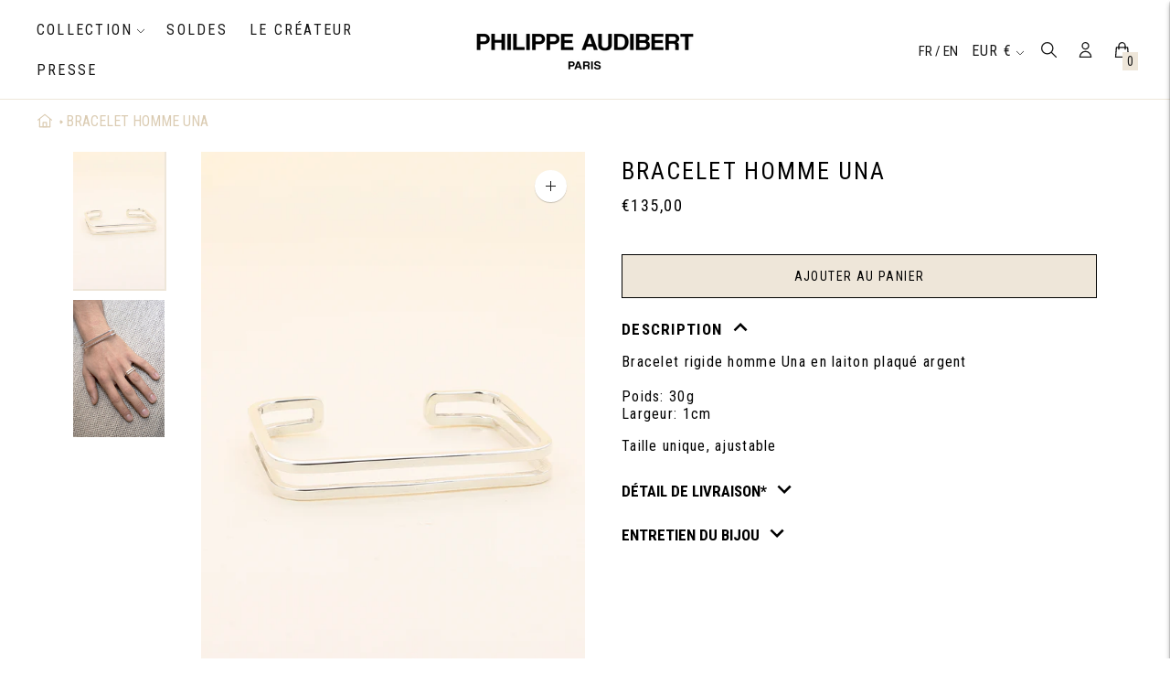

--- FILE ---
content_type: text/javascript; charset=utf-8
request_url: https://www.philippeaudibert.com/products/bh5299ar.js
body_size: 849
content:
{"id":6757419483334,"title":"BRACELET HOMME UNA","handle":"bh5299ar","description":"\u003cp\u003eBracelet rigide homme Una en laiton plaqué argent \u003cbr\u003e\u003cbr\u003ePoids: 30g\u003cbr\u003eLargeur: 1cm\u003cbr\u003e\u003c\/p\u003e\n\u003cp\u003eTaille unique, ajustable\u003c\/p\u003e","published_at":"2022-01-13T12:35:39+01:00","created_at":"2021-06-28T12:17:35+02:00","vendor":"Philippe Audibert","type":"Homme","tags":["Argenté","Bracelet","Bracelets","Homme","joor_sync","Lisse","Rigide"],"price":13500,"price_min":13500,"price_max":13500,"available":true,"price_varies":false,"compare_at_price":null,"compare_at_price_min":0,"compare_at_price_max":0,"compare_at_price_varies":false,"variants":[{"id":40141882458310,"title":"Default Title","option1":"Default Title","option2":null,"option3":null,"sku":"BH5299-AR","requires_shipping":true,"taxable":true,"featured_image":null,"available":true,"name":"BRACELET HOMME UNA","public_title":null,"options":["Default Title"],"price":13500,"weight":30,"compare_at_price":null,"inventory_management":"shopify","barcode":"","requires_selling_plan":false,"selling_plan_allocations":[]}],"images":["\/\/cdn.shopify.com\/s\/files\/1\/0561\/6386\/0678\/products\/BH5299AR.jpg?v=1648664264","\/\/cdn.shopify.com\/s\/files\/1\/0561\/6386\/0678\/products\/PORTEBGH5298-BH5299AR_a375dacb-71cc-48ff-b77c-86fa543104c8.jpg?v=1648664264"],"featured_image":"\/\/cdn.shopify.com\/s\/files\/1\/0561\/6386\/0678\/products\/BH5299AR.jpg?v=1648664264","options":[{"name":"Title","position":1,"values":["Default Title"]}],"url":"\/products\/bh5299ar","media":[{"alt":null,"id":25423603597510,"position":1,"preview_image":{"aspect_ratio":0.667,"height":2840,"width":1893,"src":"https:\/\/cdn.shopify.com\/s\/files\/1\/0561\/6386\/0678\/products\/BH5299AR.jpg?v=1648664264"},"aspect_ratio":0.667,"height":2840,"media_type":"image","src":"https:\/\/cdn.shopify.com\/s\/files\/1\/0561\/6386\/0678\/products\/BH5299AR.jpg?v=1648664264","width":1893},{"alt":null,"id":24814161395910,"position":2,"preview_image":{"aspect_ratio":0.666,"height":1280,"width":853,"src":"https:\/\/cdn.shopify.com\/s\/files\/1\/0561\/6386\/0678\/products\/PORTEBGH5298-BH5299AR_a375dacb-71cc-48ff-b77c-86fa543104c8.jpg?v=1648664264"},"aspect_ratio":0.666,"height":1280,"media_type":"image","src":"https:\/\/cdn.shopify.com\/s\/files\/1\/0561\/6386\/0678\/products\/PORTEBGH5298-BH5299AR_a375dacb-71cc-48ff-b77c-86fa543104c8.jpg?v=1648664264","width":853}],"requires_selling_plan":false,"selling_plan_groups":[]}